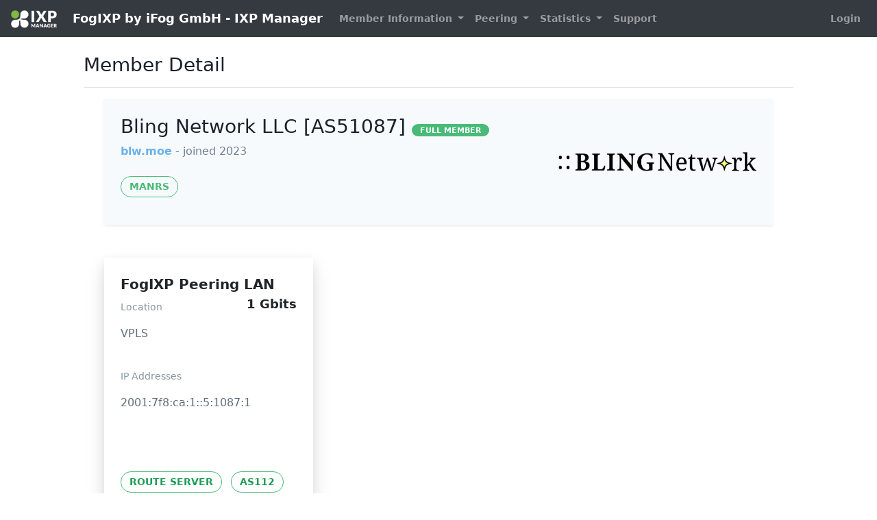

--- FILE ---
content_type: text/html; charset=UTF-8
request_url: https://manager.fogixp.org/customer/detail/205
body_size: 2933
content:
<!DOCTYPE html>
<html class="h-100" lang="en">
    <head>
        <!--  IXP MANAGER - template directory: resources/[views|skins] -->

        <base href="https://manager.fogixp.org/index.php">

        <meta http-equiv="Content-Type" content="text/html; charset=utf8" />
        <meta charset="utf-8">

        <title>
            FogIXP by iFog GmbH - IXP Manager        </title>

        <meta name="viewport" content="width=device-width, initial-scale=1.0">
        <meta name="description" content="">
        <meta name="author" content="">
        <meta name="csrf-token" content="KZd45OFvL5DFKcY7I1hSw02Zqc8hfyxS90R8MQwf">

        <link rel="stylesheet" type="text/css" href="https://manager.fogixp.org/css/ixp-pack.css?id=d40a6cec6e9cc599648d" />

        <link rel="shortcut icon" type="image/ico" href="https://manager.fogixp.org/favicon.ico" />

                    </head>

    <body class="d-flex flex-column h-100">
        <header>
            <nav class="navbar navbar-expand-lg navbar-dark bg-dark">
    <a class="navbar-brand" style="font-size:18px" href="https://manager.fogixp.org">
    <img class="tw-inline" style="max-height: 26px !important; margin-right: 1rem !important;" src="https://manager.fogixp.org/images/ixp-manager-white.png">
    FogIXP by iFog GmbH - IXP Manager</a>

    <button class="navbar-toggler" type="button" data-toggle="collapse" data-target="#navbarSupportedContent" aria-controls="navbarSupportedContent" aria-expanded="false" aria-label="Toggle navigation">
        <i class="fa fa-ellipsis-v"></i>
    </button>

    <div class="collapse navbar-collapse" id="navbarSupportedContent">
        <ul class="navbar-nav mr-auto mt-2 mt-lg-0">
                            <li class="nav-item dropdown">
                    <a class="nav-link dropdown-toggle 1" href="#" id="navbarDropdown" role="button" data-toggle="dropdown" aria-haspopup="true" aria-expanded="false">
                        Member Information
                    </a>
                    <div class="dropdown-menu" aria-labelledby="navbarDropdown">
                        <a class="dropdown-item 1" href="https://manager.fogixp.org/customer/details">
                            Member Details
                        </a>
                        <a class="dropdown-item 1" href="https://manager.fogixp.org/customer/associates">
                            Associate Members                        </a>

                                            </div>
                </li>
            
                            <li class="nav-item dropdown">
                    <a class="nav-link dropdown-toggle 1" href="#" id="navbarDropdown" role="button" data-toggle="dropdown" aria-haspopup="true" aria-expanded="false">
                        Peering
                    </a>
                    <div class="dropdown-menu" aria-labelledby="navbarDropdown">
                                                    <a class="dropdown-item 1" href="https://manager.fogixp.org/lg">
                                Looking Glass
                            </a>
                                                                            <a class="dropdown-item 1" href="https://manager.fogixp.org/peering-matrix">
                                Peering Matrix
                            </a>
                                            </div>
                </li>
            
            <li class="nav-item dropdown 1">
                <a class="nav-link dropdown-toggle" href="#" id="navbarDropdown" role="button" data-toggle="dropdown" aria-haspopup="true" aria-expanded="false">
                    Statistics
                </a>
                <div class="dropdown-menu" aria-labelledby="navbarDropdown">
                                            <a class="dropdown-item 1" href="https://manager.fogixp.org/statistics/ixp">
                            Overall Peering Graphs
                        </a>
                    
                                            <a class="dropdown-item 1" href="https://manager.fogixp.org/statistics/infrastructure">
                            Infrastructure Graphs
                        </a>
                    
                    
                                            <a class="dropdown-item 1" href="https://manager.fogixp.org/statistics/location">
                            Facility Graphs
                        </a>
                    
                                                                
                                            <a class="dropdown-item 1" href="https://manager.fogixp.org/statistics/switch">
                            Switch Aggregate Graphs
                        </a>
                    
                    
                                    </div>
            </li>

            <li class="nav-item">
                <a class="nav-link 1" href="https://manager.fogixp.org/public-content/support">
                    Support
                </a>
            </li>
        </ul>
        <ul class="navbar-nav mt-lg-0">
            <li class="nav-item">
                                    <a class="nav-link 1" href="https://manager.fogixp.org/login">
                        Login
                    </a>
                            </li>
        </ul>
    </div>
</nav>        </header>

        <div class="container-fluid">
            <div class="row" >

                
                <div id="slide-reveal-overlay" class="collapse"></div>
                                    <main role="main" id="main-div" class="col-md-10 mx-sm-auto mt-2 pb-4">
                                      <div class="d-flex justify-content-between flex-wrap flex-md-nowrap align-items-center pt-3 pb-2 mb-3 border-bottom">
                          <h3>
                                                                        Member Detail
    
                              </h3>
                          <div class="btn-toolbar mb-2 mb-md-0 ml-auto">
                                                                                      </div>
                      </div>

                      <div class="container-fluid">
                          <div class="col-sm-12">
                                                                <div class="row">
        <div class="col-lg-12">
            <div class="tw-bg-gray-100 shadow-sm tw-p-6">
                <div class="row">
                    <div class="col-md-9 col-lg-8">
                        <h3>
                            Bling Network LLC [AS51087]                            <span class="tw-text-sm">
    <span class="badge  badge-success">FULL MEMBER</span>

    
</span>
                        </h3>

                        <p class="tw-mt-2">
                            <a href="https://blw.moe" target="_blank">
                                blw.moe                            </a>

                            <span class="tw-text-gray-600">
                                - joined 2023                            </span>
                        </p>

                                                    <p class="tw-mt-6">
                                                                    <a href="https://www.manrs.org/" target="_blank" class="hover:tw-no-underline">
                                        <span class="tw-inline-block tw-border-1 tw-border-green-500 tw-p-1 tw-rounded-full tw-text-green-500 tw-font-semibold tw-uppercase tw-text-sm tw-px-3 tw-py-1 tw-mr-3">
                                            MANRS
                                        </span>
                                    </a>
                                
                                                            </p>
                                            </div>

                                            <div class="col-md-3 col-lg-4 col-12 tw-mt-6 md:tw-mt-0 tw-text-center align-self-center">
                            <img class="img-fluid lg:tw-inline-block tw-align-middle" src="https://manager.fogixp.org/logos/4/0/40b789683085a9dfb1c91fee1682285e5506456d.png">
                        </div>
                                    </div>
            </div>

            
            <div class="row tw-mt-6">
                                                    <div class="col-12 col-md-6 col-xl-4 mt-4">
                        <div class="tw-max-w-sm tw-rounded-sm tw-overflow-hidden tw-shadow-lg">
                            <div class="tw-px-6 tw-py-6">
                                <div class="tw-font-bold tw-text-xl tw-mb-2">
                                                                            FogIXP Peering LAN                                    
                                    <span class="tw-block tw-float-right tw-ml-6 tw-text-lg tw-font-semibold">
                                        1 Gbits                                    </span>

                                </div>

                                                                    <p class="tw-text-grey-dark tw-text-sm">
                                        Location
                                    </p>
                                    <p class="tw-text-grey-darker tw-text-base">
                                        VPLS                                    </p>
                                                                <br>

                                                                                                            
                                        <p class="tw-text-grey-dark tw-text-sm">
                                            IP Addresses                                        </p>

                                        <p class="tw-text-grey-darker tw-text-base">
                                                                                            2001:7f8:ca:1::5:1087:1                                                <br>
                                                                                                                                        &nbsp;<br>
                                            
                                                                                    </p>
                                        <br>
                                                                                                </div>

                            <div class="tw-px-6 tw-pb-8">
                                                                                                            
                                                                                                                                    <span class="tw-inline-block tw-border-1 tw-border-green-500 tw-p-1 tw-rounded-full tw-text-green-dark  tw-font-semibold tw-uppercase tw-text-sm tw-px-3 tw-py-1 tw-mr-2">
                                                                                            Route Server
                                            </span>
                                        
                                                                                                                                    <span class="tw-inline-block tw-border-1 tw-border-green-500 tw-p-1 tw-rounded-full tw-text-green-dark  tw-font-semibold tw-uppercase tw-text-sm tw-px-3 tw-py-1 tw-mr-2">
                                                                                            AS112
                                            </span>
                                                                                                                                        </div>
                        </div>
                    </div>
                            </div>
        </div>
    </div>
                          </div>
                      </div>
                  </main>
            </div> <!-- </div class="row"> -->
        </div> <!-- </div class="container"> -->

        <footer class="footer p-3 mt-auto bg-dark">
    <div class="navbar-nav w-100 text-light text-center">
        <div>
            <small>
                IXP Manager V6.2.0
                &nbsp;&nbsp;&nbsp;&nbsp;|&nbsp;&nbsp;&nbsp;&nbsp;

                                    Copyright &copy; 2009 - 2026 Internet Neutral Exchange Association CLG
                                &nbsp;&nbsp;&nbsp;&nbsp;|&nbsp;&nbsp;&nbsp;&nbsp;
                Discover IXP Manager at:

                <a href="https://www.ixpmanager.org/">
                    <i class="fa fa-globe fa-inverse mx-1"></i>
                </a>

                <a href="https://www.facebook.com/ixpmanager">
                    <i class="fa fa-facebook fa-inverse mx-1" ></i>
                </a>

                <a  href="https://twitter.com/ixpmanager">
                    <i class="fa fa-twitter fa-inverse mx-1"></i>
                </a>

                <a  href="https://github.com/inex/IXP-Manager">
                    <i class="fa fa-github fa-inverse mx-1"></i>
                </a>

                <a  href="https://docs.ixpmanager.org/">
                    <i class="fa fa-book fa-inverse mx-1"></i>
                </a>

            </small>
        </div>
    </div>
</footer>
        <script>
            const WHOIS_ASN_URL             = "https://manager.fogixp.org/api/v4/aut-num";
            const WHOIS_PREFIX_URL          = "https://manager.fogixp.org/api/v4/prefix-whois";
            const MARKDOWN_URL              = "https://manager.fogixp.org/api/v4/utils/markdown";
            const DATATABLE_STATE_DURATION  = 0;
        </script>
        <script type="text/javascript" src="https://manager.fogixp.org/js/ixp-pack.js?id=8e9b98cde1d547b82347"></script><script>
            // Focus on search input when opening dropdown
            $( document ).on('select2:open', () => {
                document.querySelector( '.select2-search__field' ).focus();
            });

            $( ".chzn-select" ).select2( { width: '100%', placeholder: function() {
                $( this ).data( 'placeholder' );
            }});

            $( ".chzn-select-tag" ).select2( { width: '100%', tags: true, placeholder: function() {
                $( this ).data( 'placeholder' );
            }});

            $( ".chzn-select-deselect" ).select2( { width: '100%', allowClear: true, placeholder: function() {
                $( this ).data('placeholder' );
            }});

            $( ".chzn-select-deselect-tag" ).select2( { width: '100%', allowClear: true, tags: true, placeholder: function() {
                $( this ).data( 'placeholder' );
            }});

            
            $('[data-toggle="tooltip"]').tooltip();

        </script>

                
            </body>
</html>